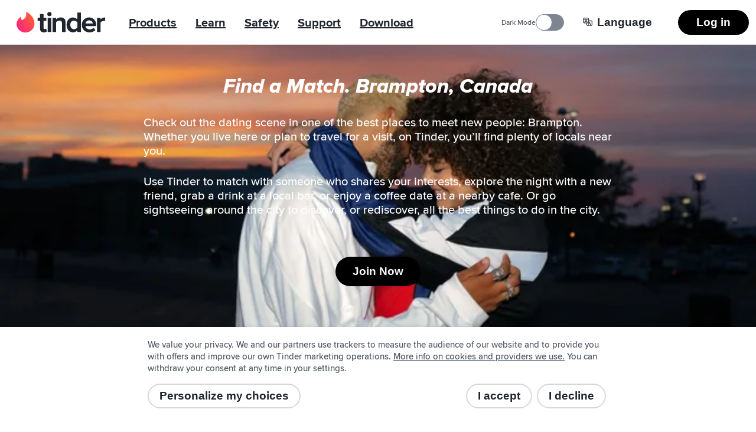

--- FILE ---
content_type: application/javascript; charset=utf-8
request_url: https://tinder.com/static/build/build-ssg-next/out/_next/static/chunks/2818-839df9ca2569b74e.js
body_size: 7833
content:
(self.webpackChunk_N_E=self.webpackChunk_N_E||[]).push([[2818],{3961:(e,t,r)=>{"use strict";r.d(t,{CC:()=>n,I0:()=>o,jB:()=>i,q2:()=>u});let n=0,i=1,u=2,o=3},4853:(e,t,r)=>{"use strict";Object.defineProperty(t,"__esModule",{value:!0});var n=r(59109);Object.defineProperty(t,"__esModule",{value:!0}),!function(e,t){for(var r in t)Object.defineProperty(e,r,{enumerable:!0,get:t[r]})}(t,{cancelIdleCallback:function(){return u},requestIdleCallback:function(){return i}});var i="undefined"!=typeof self&&self.requestIdleCallback&&self.requestIdleCallback.bind(window)||function(e){var t=Date.now();return self.setTimeout(function(){e({didTimeout:!1,timeRemaining:function(){return Math.max(0,50-(Date.now()-t))}})},1)},u="undefined"!=typeof self&&self.cancelIdleCallback&&self.cancelIdleCallback.bind(window)||function(e){return clearTimeout(e)};("function"==typeof t.default||"object"===n._(t.default)&&null!==t.default)&&void 0===t.default.__esModule&&(Object.defineProperty(t.default,"__esModule",{value:!0}),Object.assign(t.default,t),e.exports=t.default)},7441:(e,t,r)=>{var n=r(92770),i=r(59232);e.exports=function(e){return i(e)&&n(e)}},14806:(e,t,r)=>{"use strict";e.exports=r(30125)},19849:(e,t,r)=>{"use strict";r.d(t,{B:()=>_,I:()=>j,O:()=>g,S:()=>K,U:()=>v,a:()=>y,b:()=>f,c:()=>X,d:()=>Y,e:()=>p,f:()=>G,g:()=>Q,i:()=>O,m:()=>h,n:()=>N,o:()=>B,r:()=>M,s:()=>U,t:()=>T,u:()=>P,z:()=>C});var n=r(82541),i=r(26846),u=r(99702),o=r(59109),a=r(51257),c=r(12115),s=r(3961),l=Object.prototype.hasOwnProperty,f=new WeakMap,d=function(){},v=d(),g=Object,p=function(e){return e===v},y=function(e){return"function"==typeof e},h=function(e,t){return(0,i._)({},e,t)},_=function(e){return y(e.then)},b={},w={},m="undefined",O=("undefined"==typeof window?"undefined":(0,o._)(window))!=m,S=("undefined"==typeof document?"undefined":(0,o._)(document))!=m,E=O&&"Deno"in window,C=function(e,t){var r=f.get(e);return[function(){return!p(t)&&e.get(t)||b},function(n){if(!p(t)){var i=e.get(t);t in w||(w[t]=i),r[5](t,h(i,n),i||b)}},r[6],function(){return!p(t)&&t in w?w[t]:!p(t)&&e.get(t)||b}]},R=!0,k=(0,u._)(O&&window.addEventListener?[window.addEventListener.bind(window),window.removeEventListener.bind(window)]:[d,d],2),I=k[0],L=k[1],x={initFocus:function(e){return S&&document.addEventListener("visibilitychange",e),I("focus",e),function(){S&&document.removeEventListener("visibilitychange",e),L("focus",e)}},initReconnect:function(e){var t=function(){R=!0,e()},r=function(){R=!1};return I("online",t),I("offline",r),function(){L("online",t),L("offline",r)}}},j=!c.useId,M=!O||E,T=function(e){return O&&(0,o._)(window.requestAnimationFrame)!=m?window.requestAnimationFrame(e):setTimeout(e,1)},P=M?c.useEffect:c.useLayoutEffect,A="undefined"!=typeof navigator&&navigator.connection,V=!M&&A&&(["slow-2g","2g"].includes(A.effectiveType)||A.saveData),D=new WeakMap,q=function(e,t){return g.prototype.toString.call(e)==="[object ".concat(t,"]")},H=0,F=function(e){var t,r,n=void 0===e?"undefined":(0,o._)(e),i=q(e,"Date"),u=q(e,"RegExp"),a=q(e,"Object");if(g(e)!==e||i||u)t=i?e.toJSON():"symbol"==n?e.toString():"string"==n?JSON.stringify(e):""+e;else{if(t=D.get(e))return t;if(t=++H+"~",D.set(e,t),Array.isArray(e)){for(r=0,t="@";r<e.length;r++)t+=F(e[r])+",";D.set(e,t)}if(a){t="#";for(var c=g.keys(e).sort();!p(r=c.pop());)p(e[r])||(t+=r+":"+F(e[r])+",");D.set(e,t)}}return t},U=function(e){if(y(e))try{e=e()}catch(t){e=""}var t=e;return[e="string"==typeof e?e:(Array.isArray(e)?e.length:e)?F(e):"",t]},W=0,B=function(){return++W};function N(){for(var e=arguments.length,t=Array(e),r=0;r<e;r++)t[r]=arguments[r];return(0,n._)(function(){var e,r,i,o,c,l,d,g,b,w,m,O,S,E,R,k,I,L,x,j;function M(e){return(0,n._)(function(){var n,i,c,g,h,O,S,E,R,k,I,L,x,j,M,T,P,A,V;return(0,a.YH)(this,function(a){switch(a.label){case 0:if(!(n=(0,u._)(U(e),1)[0]))return[2];if(c=(i=(0,u._)(C(r,n),2))[0],g=i[1],O=(h=(0,u._)(f.get(r),4))[0],S=h[1],E=h[2],R=h[3],k=function(){var t=O[n];return(y(l.revalidate)?l.revalidate(c().data,e):!1!==l.revalidate)&&(delete E[n],delete R[n],t&&t[0])?t[0](s.q2).then(function(){return c().data}):c().data},t.length<3)return[2,k()];if(I=o,x=B(),S[n]=[x,0],j=!p(b),T=(M=c()).data,A=p(P=M._c)?T:P,j&&(b=y(b)?b(A,T):b,g({data:b,_c:A})),y(I))try{I=I(A)}catch(e){L=e}if(!(I&&_(I)))return[3,2];return[4,I.catch(function(e){L=e})];case 1:if(I=a.sent(),x!==S[n][0]){if(L)throw L;return[2,I]}L&&j&&w(L)&&(d=!0,g({data:A,_c:v})),a.label=2;case 2:if(d&&!L&&(y(d)?(V=d(I,A),g({data:V,error:v,_c:v})):g({data:I,error:v,_c:v})),S[n][1]=B(),Promise.resolve(k()).then(function(){g({_c:v})}),L){if(m)throw L;return[2]}return[2,I]}})})()}return(0,a.YH)(this,function(n){if(r=(e=(0,u._)(t,4))[0],i=e[1],o=e[2],d=(l=h({populateCache:!0,throwOnError:!0},"boolean"==typeof(c=e[3])?{revalidate:c}:c||{})).populateCache,g=l.rollbackOnError,b=l.optimisticData,w=function(e){return"function"==typeof g?g(e):!1!==g},m=l.throwOnError,y(i)){O=i,S=[],E=r.keys(),R=!0,k=!1,I=void 0;try{for(L=E[Symbol.iterator]();!(R=(x=L.next()).done);R=!0)j=x.value,!/^\$(inf|sub)\$/.test(j)&&O(r.get(j)._k)&&S.push(j)}catch(e){k=!0,I=e}finally{try{R||null==L.return||L.return()}finally{if(k)throw I}}return[2,Promise.all(S.map(M))]}return[2,M(i)]})})()}var z=function(e,t){for(var r in e)e[r][0]&&e[r][0](t)},J=function(e,t){if(!f.has(e)){var r=h(x,t),n={},i=N.bind(v,e),u=d,o={},a=function(e,t){var r=o[e]||[];return o[e]=r,r.push(t),function(){return r.splice(r.indexOf(t),1)}},c=function(t,r,n){e.set(t,r);var i=o[t];if(i){var u=!0,a=!1,c=void 0;try{for(var s,l=i[Symbol.iterator]();!(u=(s=l.next()).done);u=!0)(0,s.value)(r,n)}catch(e){a=!0,c=e}finally{try{u||null==l.return||l.return()}finally{if(a)throw c}}}},l=function(){if(!f.has(e)&&(f.set(e,[n,{},{},{},i,c,a]),!M)){var t=r.initFocus(setTimeout.bind(v,z.bind(v,n,s.CC))),o=r.initReconnect(setTimeout.bind(v,z.bind(v,n,s.jB)));u=function(){t&&t(),o&&o(),f.delete(e)}}};return l(),[e,i,l,u]}return[e,f.get(e)[4]]},$=(0,u._)(J(new Map),2),X=$[0],Y=h({onLoadingSlow:d,onSuccess:d,onError:d,onErrorRetry:function(e,t,r,n,i){var u=r.errorRetryCount,o=i.retryCount,a=~~((Math.random()+.5)*(1<<(o<8?o:8)))*r.errorRetryInterval;(p(u)||!(o>u))&&setTimeout(n,a,i)},onDiscarded:d,revalidateOnFocus:!0,revalidateOnReconnect:!0,revalidateIfStale:!0,shouldRetryOnError:!0,errorRetryInterval:V?1e4:5e3,focusThrottleInterval:5e3,dedupingInterval:2e3,loadingTimeout:V?5e3:3e3,compare:function e(t,r){var n,i;if(t===r)return!0;if(t&&r&&(n=t.constructor)===r.constructor){if(n===Date)return t.getTime()===r.getTime();if(n===RegExp)return t.toString()===r.toString();if(n===Array){if((i=t.length)===r.length)for(;i--&&e(t[i],r[i]););return -1===i}if(!n||"object"==typeof t){for(n in i=0,t)if(l.call(t,n)&&++i&&!l.call(r,n)||!(n in r)||!e(t[n],r[n]))return!1;return Object.keys(r).length===i}}return t!=t&&r!=r},isPaused:function(){return!1},cache:X,mutate:$[1],fallback:{}},{isOnline:function(){return R},isVisible:function(){var e=S&&document.visibilityState;return p(e)||"hidden"!==e}}),G=function(e,t){var r=h(e,t);if(t){var n=e.use,i=e.fallback,u=t.use,o=t.fallback;n&&u&&(r.use=n.concat(u)),i&&o&&(r.fallback=h(i,o))}return r},K=(0,c.createContext)({}),Q=function(e){var t=e.value,r=(0,c.useContext)(K),n=y(t),i=(0,c.useMemo)(function(){return n?t(r):t},[n,r,t]),u=(0,c.useMemo)(function(){return n?i:G(r,i)},[n,r,i]),o=i&&i.provider,a=(0,c.useRef)(v);o&&!a.current&&(a.current=J(o(u.cache||X),i));var s=a.current;return s&&(u.cache=s[0],u.mutate=s[1]),P(function(){if(s)return s[2]&&s[2](),s[3]},[]),(0,c.createElement)(K.Provider,h(e,{value:u}))}},25214:(e,t,r)=>{var n=r(47501),i=r(30792),u=r(50775),o=r(38909),a=r(53415),c=r(39040),s=r(97229),l=r(7441),f=r(70558),d=r(61660),v=r(45351),g=r(83331),p=r(2365),y=r(61400),h=r(72680);e.exports=function(e,t,r,_,b,w,m){var O=y(e,r),S=y(t,r),E=m.get(S);if(E)return void n(e,r,E);var C=w?w(O,S,r+"",e,t,m):void 0,R=void 0===C;if(R){var k=s(S),I=!k&&f(S),L=!k&&!I&&p(S);C=S,k||I||L?s(O)?C=O:l(O)?C=o(O):I?(R=!1,C=i(S,!0)):L?(R=!1,C=u(S,!0)):C=[]:g(S)||c(S)?(C=O,c(O)?C=h(O):(!v(O)||d(O))&&(C=a(S))):R=!1}R&&(m.set(S,C),b(C,S,_,w,m),m.delete(S)),n(e,r,C)}},30125:(e,t,r)=>{"use strict";var n=r(12115),i="function"==typeof Object.is?Object.is:function(e,t){return e===t&&(0!==e||1/e==1/t)||e!=e&&t!=t},u=n.useState,o=n.useEffect,a=n.useLayoutEffect,c=n.useDebugValue;function s(e){var t=e.getSnapshot;e=e.value;try{var r=t();return!i(e,r)}catch(e){return!0}}var l="undefined"==typeof window||void 0===window.document||void 0===window.document.createElement?function(e,t){return t()}:function(e,t){var r=t(),n=u({inst:{value:r,getSnapshot:t}}),i=n[0].inst,l=n[1];return a(function(){i.value=r,i.getSnapshot=t,s(i)&&l({inst:i})},[e,r,t]),o(function(){return s(i)&&l({inst:i}),e(function(){s(i)&&l({inst:i})})},[e]),c(r),r};t.useSyncExternalStore=void 0!==n.useSyncExternalStore?n.useSyncExternalStore:l},41402:(e,t,r)=>{"use strict";Object.defineProperty(t,"__esModule",{value:!0});var n=r(26846),i=r(43971),u=r(17076),o=r(76340),a=r(59109);Object.defineProperty(t,"__esModule",{value:!0}),!function(e,t){for(var r in t)Object.defineProperty(e,r,{enumerable:!0,get:t[r]})}(t,{default:function(){return S},handleClientScriptLoad:function(){return w},initScriptLoader:function(){return m}});var c=r(13474),s=r(45811),l=r(95155),f=c._(r(47650)),d=s._(r(12115)),v=r(82073),g=r(94681),p=r(4853),y=new Map,h=new Set,_=function(e){if(f.default.preinit)return void e.forEach(function(e){f.default.preinit(e,{as:"style"})});var t=document.head;e.forEach(function(e){var r=document.createElement("link");r.type="text/css",r.rel="stylesheet",r.href=e,t.appendChild(r)})},b=function(e){var t=e.src,r=e.id,n=e.onLoad,i=void 0===n?function(){}:n,u=e.onReady,o=void 0===u?null:u,a=e.dangerouslySetInnerHTML,c=e.children,s=void 0===c?"":c,l=e.strategy,f=void 0===l?"afterInteractive":l,d=e.onError,v=e.stylesheets,p=r||t;if(!(p&&h.has(p))){if(y.has(t)){h.add(p),y.get(t).then(i,d);return}var b=function(){o&&o(),h.add(p)},w=document.createElement("script"),m=new Promise(function(e,t){w.addEventListener("load",function(t){e(),i&&i.call(this,t),b()}),w.addEventListener("error",function(e){t(e)})}).catch(function(e){d&&d(e)});a?(w.innerHTML=a.__html||"",b()):s?(w.textContent="string"==typeof s?s:Array.isArray(s)?s.join(""):"",b()):t&&(w.src=t,y.set(t,m)),(0,g.setAttributesFromProps)(w,e),"worker"===f&&w.setAttribute("type","text/partytown"),w.setAttribute("data-nscript",f),v&&_(v),document.body.appendChild(w)}};function w(e){var t=e.strategy;"lazyOnload"===(void 0===t?"afterInteractive":t)?window.addEventListener("load",function(){(0,p.requestIdleCallback)(function(){return b(e)})}):b(e)}function m(e){e.forEach(w),o._(document.querySelectorAll('[data-nscript="beforeInteractive"]')).concat(o._(document.querySelectorAll('[data-nscript="beforePageRender"]'))).forEach(function(e){var t=e.id||e.getAttribute("src");h.add(t)})}function O(e){var t=e.id,r=e.src,o=void 0===r?"":r,a=e.onLoad,c=e.onReady,s=void 0===c?null:c,g=e.strategy,y=void 0===g?"afterInteractive":g,_=e.onError,w=e.stylesheets,m=u._(e,["id","src","onLoad","onReady","strategy","onError","stylesheets"]),O=(0,d.useContext)(v.HeadManagerContext),S=O.updateScripts,E=O.scripts,C=O.getIsSsr,R=O.appDir,k=O.nonce;k=m.nonce||k;var I=(0,d.useRef)(!1);(0,d.useEffect)(function(){var e=t||o;I.current||(s&&e&&h.has(e)&&s(),I.current=!0)},[s,t,o]);var L=(0,d.useRef)(!1);if((0,d.useEffect)(function(){if(!L.current){if("afterInteractive"===y)b(e);else"lazyOnload"===y&&("complete"===document.readyState?(0,p.requestIdleCallback)(function(){return b(e)}):window.addEventListener("load",function(){(0,p.requestIdleCallback)(function(){return b(e)})}));L.current=!0}},[e,y]),("beforeInteractive"===y||"worker"===y)&&(S?(E[y]=(E[y]||[]).concat([i._(n._({id:t,src:o,onLoad:void 0===a?function(){}:a,onReady:s,onError:_},m),{nonce:k})]),S(E)):C&&C()?h.add(t||o):C&&!C()&&b(i._(n._({},e),{nonce:k}))),R){if(w&&w.forEach(function(e){f.default.preinit(e,{as:"style"})}),"beforeInteractive"===y)if(!o)return m.dangerouslySetInnerHTML&&(m.children=m.dangerouslySetInnerHTML.__html,delete m.dangerouslySetInnerHTML),(0,l.jsx)("script",{nonce:k,dangerouslySetInnerHTML:{__html:"(self.__next_s=self.__next_s||[]).push("+JSON.stringify([0,i._(n._({},m),{id:t})])+")"}});else return f.default.preload(o,m.integrity?{as:"script",integrity:m.integrity,nonce:k,crossOrigin:m.crossOrigin}:{as:"script",nonce:k,crossOrigin:m.crossOrigin}),(0,l.jsx)("script",{nonce:k,dangerouslySetInnerHTML:{__html:"(self.__next_s=self.__next_s||[]).push("+JSON.stringify([o,i._(n._({},m),{id:t})])+")"}});"afterInteractive"===y&&o&&f.default.preload(o,m.integrity?{as:"script",integrity:m.integrity,nonce:k,crossOrigin:m.crossOrigin}:{as:"script",nonce:k,crossOrigin:m.crossOrigin})}return null}Object.defineProperty(O,"__nextScript",{value:!0});var S=O;("function"==typeof t.default||"object"===a._(t.default)&&null!==t.default)&&void 0===t.default.__esModule&&(Object.defineProperty(t.default,"__esModule",{value:!0}),Object.assign(t.default,t),e.exports=t.default)},42196:(e,t,r)=>{var n=r(17555),i=r(47501),u=r(62611),o=r(25214),a=r(45351),c=r(31307),s=r(61400);e.exports=function e(t,r,l,f,d){t!==r&&u(r,function(u,c){if(d||(d=new n),a(u))o(t,r,c,l,e,f,d);else{var v=f?f(s(t,c),u,c+"",t,r,d):void 0;void 0===v&&(v=u),i(t,c,v)}},c)}},46512:(e,t,r)=>{"use strict";r.d(t,{Ay:()=>v,BE:()=>d});var n=r(12115),i=r(14806),u=r(19849),o=r(3961),a=r(57419);let c=()=>{},s=c();new WeakMap;let l=n.use||(e=>{switch(e.status){case"pending":throw e;case"fulfilled":return e.value;case"rejected":throw e.reason;default:throw e.status="pending",e.then(t=>{e.status="fulfilled",e.value=t},t=>{e.status="rejected",e.reason=t}),e}}),f={dedupe:!0},d=u.O.defineProperty(u.g,"defaultValue",{value:u.d}),v=(0,a.qm)((e,t,r)=>{let{cache:c,compare:s,suspense:d,fallbackData:v,revalidateOnMount:g,revalidateIfStale:p,refreshInterval:y,refreshWhenHidden:h,refreshWhenOffline:_,keepPreviousData:b}=r,[w,m,O,S]=u.b.get(c),[E,C]=(0,u.s)(e),R=(0,n.useRef)(!1),k=(0,n.useRef)(!1),I=(0,n.useRef)(E),L=(0,n.useRef)(t),x=(0,n.useRef)(r),j=()=>x.current.isVisible()&&x.current.isOnline(),[M,T,P,A]=(0,u.z)(c,E),V=(0,n.useRef)({}).current,D=(0,u.e)(v)?(0,u.e)(r.fallback)?u.U:r.fallback[E]:v,q=(e,t)=>{for(let r in V)if("data"===r){if(!s(e[r],t[r])&&(!(0,u.e)(e[r])||!s($,t[r])))return!1}else if(t[r]!==e[r])return!1;return!0},H=(0,n.useMemo)(()=>{let e=!!E&&!!t&&((0,u.e)(g)?!x.current.isPaused()&&!d&&!1!==p:g),r=t=>{let r=(0,u.m)(t);return(delete r._k,e)?{isValidating:!0,isLoading:!0,...r}:r},n=M(),i=A(),o=r(n),a=n===i?o:r(i),c=o;return[()=>{let e=r(M());return q(e,c)?(c.data=e.data,c.isLoading=e.isLoading,c.isValidating=e.isValidating,c.error=e.error,c):(c=e,e)},()=>a]},[c,E]),F=(0,i.useSyncExternalStore)((0,n.useCallback)(e=>P(E,(t,r)=>{q(r,t)||e()}),[c,E]),H[0],H[1]),U=!R.current,W=w[E]&&w[E].length>0,B=F.data,N=(0,u.e)(B)?D&&(0,u.B)(D)?l(D):D:B,z=F.error,J=(0,n.useRef)(N),$=b?(0,u.e)(B)?(0,u.e)(J.current)?N:J.current:B:N,X=(!W||!!(0,u.e)(z))&&(U&&!(0,u.e)(g)?g:!x.current.isPaused()&&(d?!(0,u.e)(N)&&p:(0,u.e)(N)||p)),Y=!!(E&&t&&U&&X),G=(0,u.e)(F.isValidating)?Y:F.isValidating,K=(0,u.e)(F.isLoading)?Y:F.isLoading,Q=(0,n.useCallback)(async e=>{let t,n,i=L.current;if(!E||!i||k.current||x.current.isPaused())return!1;let a=!0,c=e||{},l=!O[E]||!c.dedupe,f=()=>u.I?!k.current&&E===I.current&&R.current:E===I.current,d={isValidating:!1,isLoading:!1},v=()=>{T(d)},g=()=>{let e=O[E];e&&e[1]===n&&delete O[E]},p={isValidating:!0};(0,u.e)(M().data)&&(p.isLoading=!0);try{if(l&&(T(p),r.loadingTimeout&&(0,u.e)(M().data)&&setTimeout(()=>{a&&f()&&x.current.onLoadingSlow(E,r)},r.loadingTimeout),O[E]=[i(C),(0,u.o)()]),[t,n]=O[E],t=await t,l&&setTimeout(g,r.dedupingInterval),!O[E]||O[E][1]!==n)return l&&f()&&x.current.onDiscarded(E),!1;d.error=u.U;let e=m[E];if(!(0,u.e)(e)&&(n<=e[0]||n<=e[1]||0===e[1]))return v(),l&&f()&&x.current.onDiscarded(E),!1;let o=M().data;d.data=s(o,t)?o:t,l&&f()&&x.current.onSuccess(t,E,r)}catch(r){g();let e=x.current,{shouldRetryOnError:t}=e;!e.isPaused()&&(d.error=r,l&&f()&&(e.onError(r,E,e),(!0===t||(0,u.a)(t)&&t(r))&&(!x.current.revalidateOnFocus||!x.current.revalidateOnReconnect||j())&&e.onErrorRetry(r,E,e,e=>{let t=w[E];t&&t[0]&&t[0](o.I0,e)},{retryCount:(c.retryCount||0)+1,dedupe:!0})))}return a=!1,v(),!0},[E,c]),Z=(0,n.useCallback)((...e)=>(0,u.n)(c,I.current,...e),[]);if((0,u.u)(()=>{L.current=t,x.current=r,(0,u.e)(B)||(J.current=B)}),(0,u.u)(()=>{if(!E)return;let e=Q.bind(u.U,f),t=0,r=(0,a.aw)(E,w,(r,n={})=>{if(r==o.CC){let r=Date.now();x.current.revalidateOnFocus&&r>t&&j()&&(t=r+x.current.focusThrottleInterval,e())}else if(r==o.jB)x.current.revalidateOnReconnect&&j()&&e();else if(r==o.q2)return Q();else if(r==o.I0)return Q(n)});return k.current=!1,I.current=E,R.current=!0,T({_k:C}),X&&((0,u.e)(N)||u.r?e():(0,u.t)(e)),()=>{k.current=!0,r()}},[E]),(0,u.u)(()=>{let e;function t(){let t=(0,u.a)(y)?y(M().data):y;t&&-1!==e&&(e=setTimeout(r,t))}function r(){!M().error&&(h||x.current.isVisible())&&(_||x.current.isOnline())?Q(f).then(t):t()}return t(),()=>{e&&(clearTimeout(e),e=-1)}},[y,h,_,E]),(0,n.useDebugValue)($),d&&(0,u.e)(N)&&E){if(!u.I&&u.r)throw Error("Fallback data is required when using Suspense in SSR.");L.current=t,x.current=r,k.current=!1;let e=S[E];if((0,u.e)(e)||l(Z(e)),(0,u.e)(z)){let e=Q(f);(0,u.e)($)||(e.status="fulfilled",e.value=!0),l(e)}else throw z}return{mutate:Z,get data(){return V.data=!0,$},get error(){return V.error=!0,z},get isValidating(){return V.isValidating=!0,G},get isLoading(){return V.isLoading=!0,K}}})},47501:(e,t,r)=>{var n=r(13406),i=r(61554);e.exports=function(e,t,r){(void 0===r||i(e[t],r))&&(void 0!==r||t in e)||n(e,t,r)}},52977:(e,t,r)=>{"use strict";r.d(t,{A:()=>c});var n=r(12115),i=r(57419),u=r(46512),o=r(19849);let a=o.I?e=>{e()}:n.startTransition,c=(0,i.Ht)(u.Ay,()=>(e,t,r={})=>{let{mutate:u}=(0,i.iX)(),c=(0,n.useRef)(e),s=(0,n.useRef)(t),l=(0,n.useRef)(r),f=(0,n.useRef)(0),[d,v,g]=(e=>{let[,t]=(0,n.useState)({}),r=(0,n.useRef)(!1),i=(0,n.useRef)(e),u=(0,n.useRef)({data:!1,error:!1,isValidating:!1}),a=(0,n.useCallback)(e=>{let n=!1,o=i.current;for(let t in e)Object.prototype.hasOwnProperty.call(e,t)&&o[t]!==e[t]&&(o[t]=e[t],u.current[t]&&(n=!0));n&&!r.current&&t({})},[]);return(0,o.u)(()=>(r.current=!1,()=>{r.current=!0})),[i,u.current,a]})({data:o.U,error:o.U,isMutating:!1}),p=d.current,y=(0,n.useCallback)(async(e,t)=>{let[r,n]=(0,o.s)(c.current);if(!s.current)throw Error("Can’t trigger the mutation: missing fetcher.");if(!r)throw Error("Can’t trigger the mutation: missing key.");let i=(0,o.m)((0,o.m)({populateCache:!1,throwOnError:!0},l.current),t),d=(0,o.o)();f.current=d,g({isMutating:!0});try{let t=await u(r,s.current(n,{arg:e}),(0,o.m)(i,{throwOnError:!0}));return f.current<=d&&(a(()=>g({data:t,isMutating:!1,error:void 0})),null==i.onSuccess||i.onSuccess.call(i,t,r,i)),t}catch(e){if(f.current<=d&&(a(()=>g({error:e,isMutating:!1})),null==i.onError||i.onError.call(i,e,r,i),i.throwOnError))throw e}},[]),h=(0,n.useCallback)(()=>{f.current=(0,o.o)(),g({data:o.U,error:o.U,isMutating:!1})},[]);return(0,o.u)(()=>{c.current=e,s.current=t,l.current=r}),{trigger:y,reset:h,get data(){return v.data=!0,p.data},get error(){return v.error=!0,p.error},get isMutating(){return v.isMutating=!0,p.isMutating}}})},57419:(e,t,r)=>{"use strict";r.d(t,{aw:()=>f,iX:()=>c,qm:()=>l,Ht:()=>d});var n=r(19849),i=r(12115);let u=n.i&&window.__SWR_DEVTOOLS_USE__,o=u?window.__SWR_DEVTOOLS_USE__:[],a=e=>(0,n.a)(e[1])?[e[0],e[1],e[2]||{}]:[e[0],null,(null===e[1]?e[2]:e[1])||{}],c=()=>(0,n.m)(n.d,(0,i.useContext)(n.S)),s=o.concat(e=>(t,r,i)=>{let u=r&&((...e)=>{let[i]=(0,n.s)(t),[,,,u]=n.b.get(n.c);if(i.startsWith("$inf$"))return r(...e);let o=u[i];return(0,n.e)(o)?r(...e):(delete u[i],o)});return e(t,u,i)}),l=e=>function(...t){let r=c(),[i,u,o]=a(t),l=(0,n.f)(r,o),f=e,{use:d}=l,v=(d||[]).concat(s);for(let e=v.length;e--;)f=v[e](f);return f(i,u||l.fetcher||null,l)},f=(e,t,r)=>{let n=t[e]||(t[e]=[]);return n.push(r),()=>{let e=n.indexOf(r);e>=0&&(n[e]=n[n.length-1],n.pop())}},d=(e,t)=>(...r)=>{let[n,i,u]=a(r),o=(u.use||[]).concat(t);return e(n,i,{...u,use:o})};u&&(window.__SWR_DEVTOOLS_REACT__=i)},61400:e=>{e.exports=function(e,t){if(("constructor"!==t||"function"!=typeof e[t])&&"__proto__"!=t)return e[t]}},68321:(e,t,r)=>{"use strict";r.r(t),r.d(t,{default:()=>i.a});var n=r(41402),i=r.n(n),u={};for(let e in n)"default"!==e&&(u[e]=()=>n[e]);r.d(t,u)},72680:(e,t,r)=>{var n=r(60375),i=r(31307);e.exports=function(e){return n(e,i(e))}},79596:(e,t,r)=>{var n=r(42196);e.exports=r(69579)(function(e,t,r){n(e,t,r)})},83331:(e,t,r)=>{var n=r(71200),i=r(19351),u=r(59232),o=Object.prototype,a=Function.prototype.toString,c=o.hasOwnProperty,s=a.call(Object);e.exports=function(e){if(!u(e)||"[object Object]"!=n(e))return!1;var t=i(e);if(null===t)return!0;var r=c.call(t,"constructor")&&t.constructor;return"function"==typeof r&&r instanceof r&&a.call(r)==s}}}]);